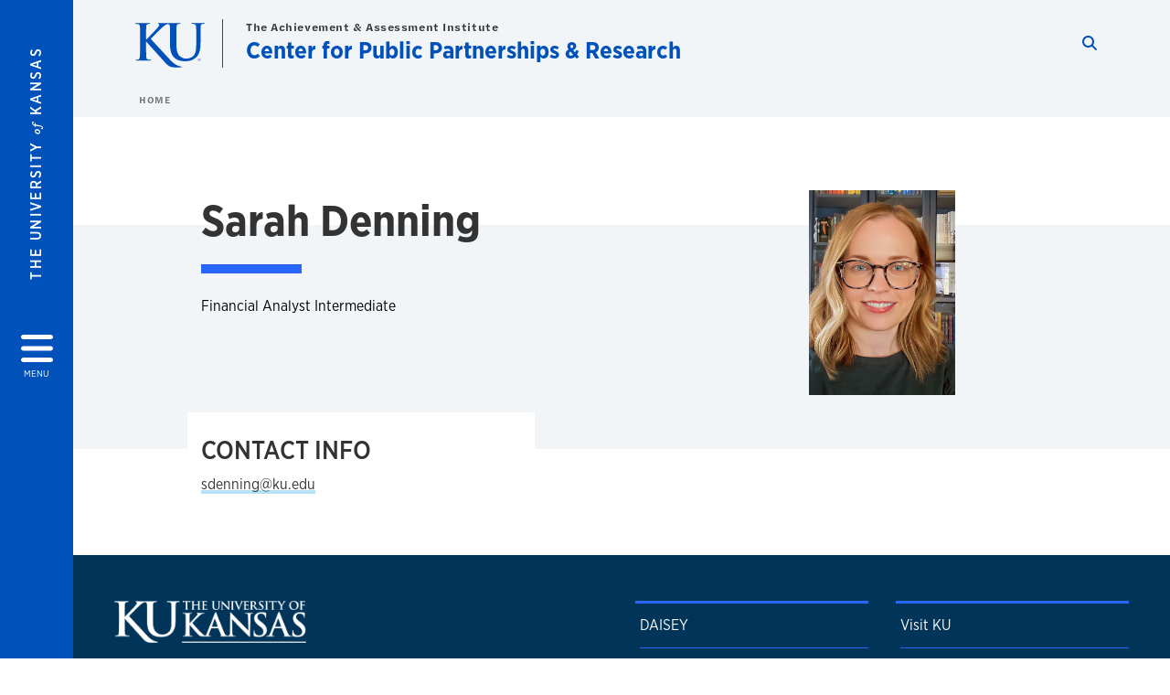

--- FILE ---
content_type: text/html; charset=UTF-8
request_url: https://cppr.ku.edu/people/sarah-denning
body_size: 14353
content:


<!DOCTYPE html>
<html lang="en" dir="ltr" prefix="content: http://purl.org/rss/1.0/modules/content/  dc: http://purl.org/dc/terms/  foaf: http://xmlns.com/foaf/0.1/  og: http://ogp.me/ns#  rdfs: http://www.w3.org/2000/01/rdf-schema#  schema: http://schema.org/  sioc: http://rdfs.org/sioc/ns#  sioct: http://rdfs.org/sioc/types#  skos: http://www.w3.org/2004/02/skos/core#  xsd: http://www.w3.org/2001/XMLSchema# ">
  <head>
    <meta http-equiv="X-UA-Compatible" content="IE=edge" />
    <meta charset="utf-8" />
<link rel="canonical" href="https://cppr.ku.edu/people/sarah-denning" />
<meta property="og:url" content="https://cppr.ku.edu/people/sarah-denning" />
<meta property="og:title" content="Sarah Denning" />
<meta property="fb:pages" content="2177644385608725" />
<meta property="fb:app_id" content="815236932737301" />
<meta name="twitter:card" content="summary_large_image" />
<meta name="twitter:title" content="Sarah Denning" />
<meta name="twitter:image" content="https://cppr.ku.edu/libraries/ku-web-styleguide/images/cms_metatemplate_twitter.png" />
<meta name="Generator" content="Drupal 10 (https://www.drupal.org)" />
<meta name="MobileOptimized" content="width" />
<meta name="HandheldFriendly" content="true" />
<meta name="viewport" content="width=device-width, initial-scale=1.0" />
<script type="text/javascript">
(function(i,s,o,g,r,a,m){i['GoogleAnalyticsObject']=r;i[r]=i[r]||function(){
(i[r].q=i[r].q||[]).push(arguments)},i[r].l=1*new Date();a=s.createElement(o),
m=s.getElementsByTagName(o)[0];a.async=1;a.src=g;m.parentNode.insertBefore(a,m)
})(window,document,'script','//www.google-analytics.com/analytics.js','ga');
    //KU master GA id
    ga('create', 'UA-56250057-1', 'auto', { 'name':'allaccountrollup', 'cookieDomain': 'none'});
    ga('allaccountrollup.send', 'pageview');
                                   //Individual account GA tracking id, organization id
                ga('create', 'UA-70433302-1', 'auto', { 'name':'organization', 'cookieDomain': 'none'});
                ga('organization.send', 'pageview');
                                           //Individual account GA tracking id, organization id
                ga('create', 'UA-70433302-2', 'auto', { 'name':'trackingid', 'cookieDomain': 'none'});
                ga('trackingid.send', 'pageview');
                                           //Individual account GA custom id and others
                ga('create', 'UA-51500159-1', 'auto', { 'cookieDomain': 'none'});
                ga('send', 'pageview');
                        </script><link rel="icon" href="/themes/contrib/borzoi/favicon.ico" type="image/vnd.microsoft.icon" />

    <title>Sarah Denning | Center for Public Partnerships &amp; Research</title>
    <link rel="dns-prefetch" href="https://use.typekit.net/">
    <link rel="dns-prefetch" href="https://use.fontawesome.com/">
    <link rel="dns-prefetch" href="https://cdn.datatables.net/">
    <link rel="preconnect" href="https://use.typekit.net/">
    <link rel="preconnect" href="https://use.fontawesome.com/">
    <link rel="preconnect" href="https://cdn.datatables.net/">
    <link rel="stylesheet" media="all" href="/sites/cppr/files/css/css_vf2uM4EcSbS0O9nHe4VmjGsIlj0LLf7DBNiG2AKs7YM.css?delta=0&amp;language=en&amp;theme=borzoi&amp;include=[base64]" />
<link rel="stylesheet" media="all" href="/modules/contrib/tttb_brand_update/css/tttb-brand-update.css?t8z1tn" />
<link rel="stylesheet" media="all" href="/sites/cppr/files/css/css_fx7cucVcFd1cRu8APIPXuNA3EZmbxwytpGaGQQ3_Xr4.css?delta=2&amp;language=en&amp;theme=borzoi&amp;include=[base64]" />
<link rel="stylesheet" media="all" href="//cdn.datatables.net/1.10.20/css/jquery.dataTables.min.css" />
<link rel="stylesheet" media="all" href="//use.typekit.net/nhc5fun.css" />
<link rel="stylesheet" media="all" href="/sites/cppr/files/css/css_7Kr4MVXw_ICf9kVcJR7a5OMNBwYQTmBhqXA7w4kiR-8.css?delta=5&amp;language=en&amp;theme=borzoi&amp;include=[base64]" />

    <script type="application/json" data-drupal-selector="drupal-settings-json">{"path":{"baseUrl":"\/","pathPrefix":"","currentPath":"node\/374","currentPathIsAdmin":false,"isFront":false,"currentLanguage":"en"},"pluralDelimiter":"\u0003","suppressDeprecationErrors":true,"gtag":{"tagId":"G-Y26Z8G6K1W","consentMode":false,"otherIds":[],"events":[],"additionalConfigInfo":[]},"ajaxPageState":{"libraries":"[base64]","theme":"borzoi","theme_token":null},"ajaxTrustedUrl":[],"tttb_brand_update":{"stylesheet_file_name":"tttb-brand-update.css"},"user":{"uid":0,"permissionsHash":"64f2a83c80577ff56afe96c1eeeebadd4973547b9554dfde66712c09f68a2c57"}}</script>
<script src="/sites/cppr/files/js/js_aJoksLwYy1fFjU0L_qRDxZj_XWmDb0fWlp6EhjBVGr8.js?scope=header&amp;delta=0&amp;language=en&amp;theme=borzoi&amp;include=eJx9yUsOgCAMBNALIRzJFK0VRWta_J5eIxviws3kzYxnuTi4hgWNz6Z2EdPxnGBH5QldYasb_X1W-zAZYqaIdQJy9MS3WxjgMOOasIaIktQVzrsiSNO_e5VtY_ACct4izUVD"></script>
<script src="https://use.fontawesome.com/releases/v6.4.2/js/all.js" defer crossorigin="anonymous"></script>
<script src="https://use.fontawesome.com/releases/v6.4.2/js/v4-shims.js" defer crossorigin="anonymous"></script>
<script src="/modules/contrib/google_tag/js/gtag.js?t8z1tn"></script>

  </head>
  <body class="sunflower-tttb">
        <a href="#main-content" class="visually-hidden focusable">
      Skip to main content
    </a>
    
      <div class="dialog-off-canvas-main-canvas" data-off-canvas-main-canvas>
    <div class="layout-container d-flex flex-column min-vh-100">
  <button id="borzoi-hamburger-button" class="borzoi-hamburger-button" aria-controls="ku-navigator" aria-label="Open and Close Menu">
    <span class="borzoi-hamburger-button__UnivKS">The University <em>of</em> Kansas</span>
    <i class="fas fa-bars fa-4x borzoi-hamburger-button__icon"></i>
    <span class="borzoi-hamburger-button__menu">MENU</span>
  </button>
  <noscript>
    <!-- anchor linking to navigator page -->
    <a href="/navigator" class="borzoi-hamburger-button" title="Go to menu page"><span class="visually-hidden">link to menu page</span></a>
  </noscript>

  <div id="ku-navigator" class="ku-navigator">
    <div class="ku-navigator__container">
            <!-- BEGIN HEADER HTML-->
<div id="ku-navigator-header" class="ku-navigator__header">
    <section class="container-fluid borzoi-header__upper-site-header d-md-none">
        <div class="borzoi-header__university-of-ks">
            <span>THE UNIVERSITY <span class="borzoi-header__university-of-ks__of"> of </span> <span class="borzoi-header__university-of-ks__ks">KANSAS</span></span>
        </div>
    </section>

    <section class="container-fluid borzoi-header__lower-site-header">
    <div class="row no-gutters">
        <div class="col">
            <div class="borzoi-header__lower-site-header__colum-wrapper row">
                <section class="borzoi-header__lower-site-header__site-info col-12 col-lg d-flex h-100">
                <!-- BEGIN SITE INFO -->
                <div class="site-header-block row">
                    <div class="site-header-block__site-title-group col">
                        <div class="site-title-group row">
                                                            <div class="site-title-group__parent-organization col-12">
                                                                            <a href="http://aai.ku.edu/" title=" The Achievement &amp; Assessment Institute">
                                                                             The Achievement & Assessment Institute
                                                                            </a>
                                                                    </div>
                                                        <div class="site-title-group__site-title col-12"><a href="/">Center for Public Partnerships & Research</a></div>
                        </div>
                    </div>
                </div>
                <!-- END SITE INFO -->
                </section>
                <!-- BEGIN LINK MENU HTML -->
                <section class="ku-navigator__utilities utility-nav col-12 col-md-auto d-none d-md-flex px-0">
                    <ul class="utility-nav__list-group d-flex m-0 py-2 pb-md-0 py-lg-3">
                        <li class="utility-nav__list-item navigation__eyebrow utility-nav__list-item--first py-md-0 px-md-3">
                            <a href="https://my.ku.edu">myKU</a>
                        </li>
                        <li class="utility-nav__list-item navigation__eyebrow py-md-0 px-md-3">
                            <a href="https://outlook.office365.com">Email</a>
                        </li>
                        <li class="utility-nav__list-item navigation__eyebrow py-md-0 px-md-3">
                            <a href="https://canvas.ku.edu">Canvas</a>
                        </li>
                        <li class="utility-nav__list-item navigation__eyebrow py-md-0 px-md-3">
                            <a href="https://sa.ku.edu">Enroll &amp; Pay</a>
                        </li>
                        <li class="utility-nav__list-item navigation__eyebrow utility-nav__list-item--last py-md-0 px-md-3">
                            <a href="https://my.ku.edu/JayhawkGpsRedirect" aria-label="Jayhawk GPS login">Jayhawk GPS</a>
                        </li>
                    </ul>
               </section>
                <!-- END LINK MENU HTML -->
            </div>
        </div>
        <div class="col-auto pl-3 pl-lg-5 pt-md-2 align-self-md-start">
        <!-- BEGIN MENU BUTTON HTML -->
        <section class="borzoi-header__lower-site-header__menu-button pl-3 pl-md-0">
            <button class="ku-navigator__close-button" aria-controls="ku-navigator" aria-label="Close Menu">
                <i class="fas fa-times fa-2x"></i>
                <span class="ku_navigator__close-button-text d-none d-md-block">Close</span>
            </button>
        </section>
        <!-- END MENU BUTTON HTML -->
        </div>
    </div>
    </section>
</div>
<!-- END HEADER HTML -->

        <div id="ku-navigator-search" class="region region-ku-navigator-search">
    

<div id="block-kute-search-form-navigator" class="ku-search__search-box navigator col">
      <style>
    .ku-search__search-box.header .ku-search__form .ku-search__form__input {
        margin-bottom: -2px;
        border-bottom: 1px solid #ccc;
    }
</style>


<form class="ku-search__form row no-gutters justify-content-end block-form" action="/search" method="get" id="kute-search-form-block">
  <label class="ku-search__form__label sr-only" for="kute-search-form-block--input">Search this unit</label>
  <input type="text" class="ku-search__form__input search-form-param col d-none" id="kute-search-form-block--input"
        name="q" title="Enter the terms to search for" maxlength="250"
        aria-describedby="kute-search-form-block--help">
  <small id="kute-search-form-block--help" class="form-text text-muted"></small>
  <button class="ku-search__form__button col-auto" type="button" aria-label="Show search form" id="kute-search-form-block--start">
    <i class="fa fa-search"></i>
    <span class="sr-only">Start search</span>
  </button>
  <button class="ku-search__form__button d-none col-auto" type="submit" aria-label="Search" id="kute-search-form-block--submit">
    <i class="fa fa-search"></i>
    <span class="sr-only">Submit Search</span>
  </button>    
</form>

  </div>
  </div>

        <div id="ku-navigator-main-menu" class="region region-ku-navigator-main-menu">
    <nav role="navigation" aria-label="Main" aria-labelledby="block-borzoi-main-menu-menu" id="block-borzoi-main-menu">
              <span class="visually-hidden h2" id="block-borzoi-main-menu-menu">Main navigation</span>
  
  <div id="navigation-panels" class="ku-navigator__menu menu">

              
                  <ul block_element_id="borzoi_main_menu" region="ku_navigator_main_menu" class="ku-navigator__links menu-level__menu" id="menu-a" data-menu-level="0">
          <li class="menu-level__menu-item menu-level__menu-item--home navigation__text-large position-relative" id="item-a0">
            <a href="/" class="position-relative d-flex">
              <span class="menu-level__menu-item--before" aria-hidden="true"></span>
              Home
            </a>
          </li>
                            
                  <li class="menu-level__menu-item navigation__text-large position-relative" id="item-a1">
        
          <a href="/partnerships-research" class="position-relative d-flex"
                    >
            <span class="menu-level__menu-item--before" aria-hidden="true"></span>
            Partnerships &amp; Research

            
          </a>

                  </li>
                      
                  <li class="menu-level__menu-item navigation__text-large menu-level__menu-item--parent-item position-relative" id="item-a2">
        
          <a href="/innovations-solutions" class="position-relative d-flex"
                      role="button" aria-label="Go to sub menu Innovations &amp; Solutions"
                    >
            <span class="menu-level__menu-item--before" aria-hidden="true"></span>
            Innovations &amp; Solutions

                          <i class="fas fa-arrow-right ku-list-link__icon"></i>
              <span class="sr-only">Select to follow link</span>
            
          </a>

                                        <ul class="ku-navigator__links menu-level__menu" id="menu-a2" data-menu-level="1">
                            
                  <li class="menu-level__menu-item navigation__text-medium position-relative" id="item-b1">
        
          <a href="https://daiseysolutions.org/" class="position-relative d-flex"
                    >
            <span class="menu-level__menu-item--before" aria-hidden="true"></span>
            DAISEY

            
          </a>

                  </li>
                      
                  <li class="menu-level__menu-item navigation__text-medium position-relative" id="item-b2">
        
          <a href="https://connectwithiris.org/" class="position-relative d-flex"
                    >
            <span class="menu-level__menu-item--before" aria-hidden="true"></span>
            IRIS

            
          </a>

                  </li>
                      
                  <li class="menu-level__menu-item navigation__text-medium position-relative" id="item-b3">
        
          <a href="https://ourtomorrows.kucppr.org/" class="position-relative d-flex"
                    >
            <span class="menu-level__menu-item--before" aria-hidden="true"></span>
            Community Sensemaking

            
          </a>

                  </li>
                      
                  <li class="menu-level__menu-item navigation__text-medium position-relative" id="item-b4">
        
          <a href="https://cppr.ku.edu/ks-future-fellows" class="position-relative d-flex"
                    >
            <span class="menu-level__menu-item--before" aria-hidden="true"></span>
            KS Future Fellows

            
          </a>

                  </li>
                      
                  <li class="menu-level__menu-item navigation__text-medium position-relative" id="item-b5">
        
          <a href="/grant-writing-assistance-kansas-non-profits" class="position-relative d-flex"
                    >
            <span class="menu-level__menu-item--before" aria-hidden="true"></span>
            Grant Writing Assistance for Kansas Non-Profits

            
          </a>

                  </li>
            </ul>
  
                  </li>
                      
                  <li class="menu-level__menu-item navigation__text-large menu-level__menu-item--parent-item position-relative" id="item-a3">
        
          <a href="" class="position-relative d-flex"
                      role="button" aria-label="Go to sub menu About"
                    >
            <span class="menu-level__menu-item--before" aria-hidden="true"></span>
            About

                          <i class="fas fa-arrow-right ku-list-link__icon"></i>
              <span class="sr-only">Select to follow link</span>
            
          </a>

                                        <ul class="ku-navigator__links menu-level__menu" id="menu-a3" data-menu-level="1">
                            
                  <li class="menu-level__menu-item navigation__text-medium position-relative" id="item-b1">
        
          <a href="/about" class="position-relative d-flex"
                    >
            <span class="menu-level__menu-item--before" aria-hidden="true"></span>
            Vision &amp; Mission

            
          </a>

                  </li>
                      
                  <li class="menu-level__menu-item navigation__text-medium position-relative" id="item-b2">
        
          <a href="/meet-our-team" class="position-relative d-flex"
                    >
            <span class="menu-level__menu-item--before" aria-hidden="true"></span>
            Meet Our Team

            
          </a>

                  </li>
                      
                  <li class="menu-level__menu-item navigation__text-medium position-relative" id="item-b3">
        
          <a href="/careers" class="position-relative d-flex"
                    >
            <span class="menu-level__menu-item--before" aria-hidden="true"></span>
            Work With Us

            
          </a>

                  </li>
            </ul>
  
                  </li>
                      
                  <li class="menu-level__menu-item navigation__text-large position-relative" id="item-a4">
        
          <a href="/featured-news" class="position-relative d-flex"
                    >
            <span class="menu-level__menu-item--before" aria-hidden="true"></span>
            News

            
          </a>

                  </li>
                      
                  <li class="menu-level__menu-item navigation__text-large position-relative" id="item-a5">
        
          <a href="/contact" class="position-relative d-flex"
                    >
            <span class="menu-level__menu-item--before" aria-hidden="true"></span>
            Contact

            
          </a>

                  </li>
            </ul>
  


    
  </div>
</nav>

  </div>

        <div id="ku-navigator-info" class="region region-ku-navigator-info">
    

<div id="block-infoforblock" class="ku-navigator__info-for-block">
  <hr class="chunky-line chunky-line--lake m-0 mb-3">
  
          <span class="navigation__secondary-header h4">Quick Links</span>
    
      

            <div class="ku-link-list">
            <ul class="ku-link-list__links mb-0">
                                    <li class="navigation__secondary-text"><a href="https://cppr.ku.edu/alternative-futures-kansas">Alternative Futures for Kansas</a></li>
                                    <li class="navigation__secondary-text"><a href="https://hdl.handle.net/1808/13530">CPPR ScholarWorks</a></li>
                            </ul>
        </div>
    
  </div>
  </div>


                <div id="ku-navigator-footer" class="ku-navigator__footer">

        <!-- BEGIN LINK MENU HTML -->
        <section class="ku-navigator__utilities utility-nav">
            <ul class="utility-nav__list-group mb-0 d-md-none">
                <li class="utility-nav__list-item navigation__eyebrow utility-nav__list-item--first mb-1 p-0 border-0">
                    <a href="https://my.ku.edu">myKU</a>
                </li>
                <li class="utility-nav__list-item navigation__eyebrow mb-1 p-0 border-0">
                    <a href="https://outlook.office365.com">Email</a>
                </li>
                <li class="utility-nav__list-item navigation__eyebrow mb-1 p-0 border-0">
                    <a href="https://canvas.ku.edu">Canvas</a>
                </li>
                <li class="utility-nav__list-item navigation__eyebrow mb-1 p-0 border-0">
                    <a href="https://sa.ku.edu">Enroll &amp; Pay</a>
                </li>
                <li class="utility-nav__list-item navigation__eyebrow utility-nav__list-item--last mb-1 p-0 border-0">
                    <a href="https://my.ku.edu/JayhawkGpsRedirect" aria-label="Jayhawk GPS login">Jayhawk GPS</a>
                </li>
            </ul>
                                </section>
        <!-- END LINK MENU HTML -->

    </div>
    </div>
  </div>
  
    <header role="banner" class="borzoi-header">
    <!-- KU Alerts -->
    <div id="kualerts" class="kualerts">  <div class="region region-alerts">
    <div id="block-alertblock">
  
    
      <div id='campusalertarea'></div>
  </div>

  </div>
</div>
    
    <!-- BEGIN HEADER HTML -->
    <section class="container-fluid borzoi-header__upper-site-header d-md-none">
        <div class="borzoi-header__university-of-ks">
            <span>THE UNIVERSITY <span class="borzoi-header__university-of-ks__of"> of </span> <span class="borzoi-header__university-of-ks__ks">KANSAS</span></span>
        </div>
    </section>

    <section class="container-fluid borzoi-header__lower-site-header">
        <div class="row">
        <div class="col-12">
            <div class="borzoi-header__lower-site-header__colum-wrapper row">
            <section class="borzoi-header__lower-site-header__site-info col col-md-8 d-flex h-100">
                <!-- BEGIN SITE BRANDING AND INFO -->
                <div class="site-header-block row">
                                            <div class="site-header-block__branding col d-none d-md-block">
                            <section class="ku-header-logo__vector">
                                <a href="https://ku.edu"><svg xmlns="http://www.w3.org/2000/svg" width="50" height="32" role="img" viewBox="0 0 50 32">
  <title id="University-of-Kansas-logo">University of Kansas logo</title>
    <g fill-rule="evenodd">
        <path class="main-stroke" d="M18.913 3.78c-1.13 1.036-6.47 6.403-7.68 7.684L21.43 22.433l4.137 4.487c1.438 1.378 3.106 2.83 4.89 3.525 1.068.427 1.935.69 2.363.69.249 0 .463.072.463.284 0 .249-.18.357-.855.357h-3.094c-1.065 0-1.706 0-2.453-.07-1.92-.179-2.879-.962-4.408-2.313L8.498 13.953l-.392-.533h-.178v3.237c0 3.272 0 6.083.107 7.612.071.995.392 1.778 1.28 1.921.497.071 1.28.142 1.74.142.286 0 .464.106.464.284 0 .248-.286.355-.675.355-1.992 0-4.232-.107-5.12-.107-.82 0-3.059.107-4.482.107-.462 0-.71-.107-.71-.355 0-.178.141-.284.568-.284.534 0 .96-.07 1.28-.142.712-.143.89-.926 1.032-1.957.178-1.493.178-4.304.178-7.576v-6.26c0-5.408 0-6.403-.071-7.541-.071-1.209-.356-1.78-1.53-2.028C1.705.757 1.1.722.602.722.21.722 0 .65 0 .402 0 .151.249.08.78.08c1.885 0 4.125.108 4.978.108.854 0 3.094-.108 4.304-.108.5 0 .745.071.745.32s-.213.32-.498.32c-.355 0-.57.036-.994.107-.96.177-1.245.783-1.317 2.028-.07 1.138-.07 2.133-.07 7.541v1.565h.178c1.209-1.316 6.4-6.616 7.431-7.826.996-1.173 1.779-2.062 1.779-2.667 0-.392-.144-.64-.5-.712-.32-.07-.46-.14-.46-.356 0-.249.177-.32.568-.32.745 0 2.7.108 3.661.108l6.817-.003c.85 0 3.085-.105 4.361-.105.532 0 .781.071.781.32 0 .247-.213.318-.569.318-.39 0-.602.037-1.027.107-.957.178-1.243.78-1.314 2.023-.07 1.135-.07 2.128-.07 7.52v4.968c0 5.144 1.028 7.307 2.767 8.727 1.595 1.314 3.227 1.455 4.431 1.455 1.562 0 3.476-.497 4.895-1.916 1.952-1.95 2.058-5.144 2.058-8.798V10.37c0-5.393 0-6.386-.07-7.521-.072-1.207-.355-1.775-1.527-2.023-.283-.07-.885-.107-1.275-.107-.392 0-.605-.07-.605-.318 0-.249.25-.32.745-.32 1.81 0 4.043.105 4.08.105.424 0 2.659-.105 4.043-.105.496 0 .745.071.745.32 0 .247-.214.318-.64.318-.39 0-.603.037-1.028.107-.958.178-1.241.78-1.312 2.023-.07 1.135-.07 2.128-.07 7.52v3.797c0 3.938-.39 8.125-3.37 10.678-2.517 2.165-5.071 2.556-7.377 2.556-1.88 0-5.284-.107-7.872-2.448-1.81-1.632-3.157-4.258-3.157-9.403v-5.18c0-5.392 0-6.385-.072-7.52-.07-1.207-.42-2.023-1.524-2.023s-2.682 1.271-4.516 2.954M45.718 26.303h.123c.14 0 .258-.05.258-.182 0-.093-.068-.186-.258-.186a.823.823 0 0 0-.123.008v.36zm0 .588h-.169V25.83c.089-.013.173-.026.3-.026.161 0 .267.034.33.08.064.047.098.12.098.221 0 .14-.093.224-.208.258v.009c.093.017.157.101.178.258.026.165.051.228.068.262h-.178c-.025-.034-.05-.131-.072-.27-.025-.136-.093-.187-.228-.187h-.119v.457zm.178-1.359c-.419 0-.762.36-.762.805 0 .453.343.808.766.808.423.005.762-.355.762-.804 0-.449-.339-.809-.762-.809h-.004zm.004-.148a.94.94 0 0 1 .935.953.939.939 0 0 1-.94.956.945.945 0 0 1-.943-.956c0-.53.424-.953.944-.953h.004z"/>
    </g>
</svg>
</a>
                            </section>
                        </div>
                                        <div class="site-header-block__site-title-group col">
                        <div class="site-title-group row justify-content-center align-self-center">
                                                            <div class="site-title-group__parent-organization col-12">
                                                                            <a href="http://aai.ku.edu/" title=" The Achievement &amp; Assessment Institute">
                                                                             The Achievement & Assessment Institute
                                                                            </a>
                                                                    </div>
                                                        <div class="site-title-group__site-title col-12"><a href="/">Center for Public Partnerships & Research</a></div>
                        </div>
                    </div>
                </div>
                <!-- END SITE BRANDING AND INFO -->
            </section>
            <!-- BEGIN MENU BUTTON HTML -->
            <section class="borzoi-header__lower-site-header__menu-button col-auto d-md-none">
                <button id="borzoi-hamburger-button--mobile" class="borzoi-hamburger-button" aria-controls="ku-navigator" aria-label="Open and Close Menu">
                <i class="fas fa-bars fa-2x borzoi-hamburger-button__icon"></i>
                <span class="sr-only">Menu</span>
                </button>
                <noscript>
                    <!-- anchor linking to navigator page -->
                    <a href="/navigator" class="borzoi-hamburger-button" title="Go to menu page"><span class="visually-hidden">link to menu page</span></a>
                </noscript>
            </section>

            <!-- END MENU BUTTON HTML -->
            <section class="borzoi-header__lower-site-header__search col-12 col-md-4 d-none d-md-block">
                <!-- BEGIN KU SEARCH HEADER REGION -->
                  <div class="region region-ku-header-search-area container">
    

<div id="block-kute-search-form-header" class="ku-search__search-box header col">
      <style>
    .ku-search__search-box.header .ku-search__form .ku-search__form__input {
        margin-bottom: -2px;
        border-bottom: 1px solid #ccc;
    }
</style>


<form class="ku-search__form row no-gutters justify-content-end block-form" action="/search" method="get" id="kute-search-form-block--2">
  <label class="ku-search__form__label sr-only" for="kute-search-form-block--2--input">Search this unit</label>
  <input type="text" class="ku-search__form__input search-form-param col d-none" id="kute-search-form-block--2--input"
        name="q" title="Enter the terms to search for" maxlength="250"
        aria-describedby="kute-search-form-block--2--help">
  <small id="kute-search-form-block--2--help" class="form-text text-muted"></small>
  <button class="ku-search__form__button col-auto" type="button" aria-label="Show search form" id="kute-search-form-block--2--start">
    <i class="fa fa-search"></i>
    <span class="sr-only">Start search</span>
  </button>
  <button class="ku-search__form__button d-none col-auto" type="submit" aria-label="Search" id="kute-search-form-block--2--submit">
    <i class="fa fa-search"></i>
    <span class="sr-only">Submit Search</span>
  </button>    
</form>

  </div>
  </div>

                <!-- END KU SEARCH HEADER REGION -->
            </section>
            </div>
        </div>
        </div>
    </section>
    <!-- END HEADER HTML -->
</header>

  

  
  

      <div class="ku-breadcrumb__container container-fluid pb-2">
        <div class="region region-breadcrumb row">
            <div class="breadcrumb__block col-12 pl-2 pl-md-5 ml-md-4">
          <div class="navigation__breadcrumb-style">
              <a href="/">
          <span class="link-icon__icon link-icon__icon--crimson"><i class="fas fa-arrow-left"></i></span> 
          Home
        </a>
                  </div>
  
</div>

        </div>
    </div>


    <div class="region region-highlighted container">
    <div data-drupal-messages-fallback class="hidden"></div>

  </div>


  

  <main role="main" class="flex-fill">
    <a id="main-content" tabindex="-1"></a>
    <div class="layout-content">
          
                <div class="region region-content">
    <div id="block-borzoi-content">
  
    
      <article about="/people/sarah-denning">
  <section id="profile-default-header" class="profile-summary offset-background-wrapper bg-steam-lightest mt-5">
    <div class="container">
      <section class="profile-person row row mb-5">

        
                        
        
        <div class="col-12 col-sm-8 col-md-9 col-xl-7 offset-xl-1">

          



<h1 class="profile-person__person-name special-h1">
  Sarah Denning</h1>

          <hr class="chunky-line chunky-line--width-sm chunky-line--lake ml-0 mb-4">

        </div>

        
            <div class="col-8 offset-2 col-sm-4 offset-sm-0 col-md-3 col-xl-2 mt-0 mb-4">

              


<div class="profile-person__profile-photo offset-background-wrapper__img">    <picture>
                  <source srcset="/sites/cppr/files/styles/portrait_col_xl_6/public/images/person-profile/Denning_S_2022.jpg?h=9613196e&amp;itok=46yYr7l_ 570w" media="all and (min-width: 1600px)" type="image/jpeg" sizes="(min-width: 1600px) 1140px, 100vw
(min-width: 1600px) 570px, 100vw
(min-width: 1600px) 285px, 100vw" width="570" height="798"/>
              <source srcset="/sites/cppr/files/styles/portrait_col_xl_6/public/images/person-profile/Denning_S_2022.jpg?h=9613196e&amp;itok=46yYr7l_ 570w" media="all and (min-width: 1200px) and (max-width: 1599px)" type="image/jpeg" sizes="(min-width: 1600px) 1140px, 100vw
(min-width: 1600px) 570px, 100vw
(min-width: 1600px) 285px, 100vw" width="570" height="798"/>
              <source srcset="/sites/cppr/files/styles/portrait_col_lg_6/public/images/person-profile/Denning_S_2022.jpg?h=9613196e&amp;itok=QqJkWA22 496w" media="all and (min-width: 992px) and (max-width: 1199px)" type="image/jpeg" sizes="(min-width: 1200px) 992px, 100vw
(min-width: 1200px) 496px, 100vw
(min-width: 1200px) 248px, 100vw" width="496" height="694"/>
              <source srcset="/sites/cppr/files/styles/portrait_col_md_6/public/images/person-profile/Denning_S_2022.jpg?h=9613196e&amp;itok=2RtnnmPc 360w" media="all and (min-width: 768px) and (max-width: 991px)" type="image/jpeg" sizes="(min-width: 992px) 720px, 100vw
(min-width: 992px) 360px, 100vw
(min-width: 992px) 180px, 100vw" width="360" height="504"/>
              <source srcset="/sites/cppr/files/styles/portrait_full_sm/public/images/person-profile/Denning_S_2022.jpg?h=9613196e&amp;itok=86fPcY5h 768w" media="all and (min-width: 576px) and (max-width: 767px)" type="image/jpeg" sizes="(min-width: 768px) 100vw
(min-width: 768px) 540px, 100vw
(min-width: 768px) 270px, 100vw
(min-width: 768px) 135px, 100vw" width="768" height="1075"/>
              <source srcset="/sites/cppr/files/styles/portrait_full_sm/public/images/person-profile/Denning_S_2022.jpg?h=9613196e&amp;itok=86fPcY5h 768w" type="image/jpeg" sizes="(min-width: 768px) 100vw
(min-width: 768px) 540px, 100vw
(min-width: 768px) 270px, 100vw
(min-width: 768px) 135px, 100vw" width="768" height="1075"/>
                  <img loading="lazy" width="1" height="1" src="/sites/cppr/files/styles/5_7_placeholder_/public/images/person-profile/Denning_S_2022.jpg?h=9613196e&amp;itok=i-JR0WOE" alt="Sarah Denning" typeof="foaf:Image" />

  </picture>

</div>

            </div>

        
        <div class="col-8 offset-2 col-sm-8 offset-sm-0 col-md-9 col-xl-7 offset-xl-1">

          
          



<div class="profile-person__person-titles value-group">
  <ul>
          <li class="value-group__item">Financial Analyst Intermediate </li>
      </ul>
</div>


          
          
          

                  </div>

      </section>
    </div>
  </section>

  <section id="profile-default-body" class="container profile-content mb-5">
    <div class="row">

      <section class="profile-contact col-12 col-lg-4 offset-xl-1">

        <div class="notched-text notched-text--left row">
          <div class="offset-background-wrapper__notch col-12 col-sm-8 col-md-6 col-lg-12">

            
            <section class="profile-contact__details  wysiwyg">

              <h2 class="section-header special-h4">Contact Info</h2>

              


<div class="value-group email-address">
      
    <div class="value-group__item">
      
      <div class="email-address__address label-above">
                  <a href="mailto:sdenning@ku.edu" title="Email sdenning@ku.edu">sdenning@ku.edu</a>
              </div>
    </div>
  </div>

              
              

              
                            

            </section>
          </div>
          <div class="col-12 col-sm-4 col-md-6 col-lg-12">

                      </div>
        </div>
        <hr class="profile-contact__separator" />
      </section>
      <section class="profile-about col-12 col-lg-6 wysiwyg">

        <!-- biography -->
        
        <!-- education: degrees and specialization -->
                
        <!-- research: description and interests (key words) -->
        
        <!-- teaching: description and interests (key words) -->
               
        <!-- publications -->
        
        <!-- presentations -->
        
        <!-- artistic works -->
        
        <!-- exhibitions -->
        
        <!-- awards and honors -->
        
        <!-- grants and other funded activity -->
        
        <!-- service description -->
        
        <!-- memberships -->
        
      </section>

    </div>
  </section>
</article>

  </div>

  </div>

              
        </div>
    
  </main>

    <footer role="contentinfo">
              
            <!-- BEGIN FOOTER HTML OUTSIDE OF REGIONS-->
      <div class="bg-footer-wrapper bg-night">
        <div class="container">
          <div class="row">
            <div class="col-12 col-md-6">
              <div class="footer__logo">
                <a href="https://ku.edu" title="The University of Kansas">
                  <img class="footer__logo--white img-fluid" src="/libraries/ku-web-styleguide/images/logos/KUSig_Horz_Web_White.png" alt="KU The University of Kansas">
                  <img class="footer__logo--blue img-fluid" src="/libraries/ku-web-styleguide/images/logos/KUSig_Horz_Web_Blue.png" alt="KU The University of Kansas">
                </a>
              </div>
              <!-- BEGIN FOOTER REGION -->
                  <div id="block-contactblock">
  
    
      <div class="footer-address">
  <address>
          St. Andrews Research Building<br>
              1617 St. Andrews Drive<br>
        <!-- Only display city, state, and zip when all three provided in settings. -->
          Lawrence, Kansas 66047<br>
              <a href="https://lawrencetransit.org">Bus Route: 10</a>
      </address>
  <address>
          <a href="mailto:cpprsolutions@ku.edu">cpprsolutions@ku.edu</a>
          </address>
</div>



  </div>
<div id="block-socialblock">
  
    
      


<div class="social-icons">
                      <a href="https://www.facebook.com/KUCPPR" class="pr-3"><i class="fab fa-facebook-square" title="Facebook"><span class="sr-only">facebook</span>
</i>
</a>
                  <a href="https://www.youtube.com/channel/UC2VUxa8PZJGkmRcneoqozRg" class="pr-3"><i class="fab fa-youtube" title="Youtube"><span class="sr-only">youtube</span>
</i>
</a>
                  <a href="https://www.linkedin.com/company/77232235" class="pr-3"><i class="fab fa-linkedin" title="Linkedin"><span class="sr-only">linkedin</span>
</i>
</a>
            </div>


  </div>


              <div class="footer__chunky-line--sky">
                <hr class="chunky-line chunky-line--sky" />
              </div>
              <div class="footer__chunky-line--lake">
                <hr class="chunky-line chunky-line--lake" />
              </div>
            </div>
            <!-- BEGIN KU FOOTER FIRST REGION -->
                <div class="col-6 col-md-3">
                    <div class="region region-ku-footer-second">
            <div id="block-departmentallinksblock">
  
    
      <ul class="footer__links--unit-department">
            <li><a href="https://daiseysolutions.org/">DAISEY</a></li>
            <li><a href="https://connectwithiris.org/">IRIS</a></li>
            <li><a href="https://ourtomorrows.kucppr.org/">Community Sensemaking</a></li>
            <li><a href="/ks-future-fellows">KS Future Fellows</a></li>
            <li><a href="/grant-writing-assistance-kansas-non-profits">Grant Writing Resources</a></li>
            <li><a href="https://hdl.handle.net/1808/13530">CPPR ScholarWorks</a></li>
    </ul>

  </div>

    </div>

                </div>
                <!-- BEGIN KU FOOTER SECOND REGION -->
                <div class="col-6 col-md-3">
                    <div class="region region-ku-footer-third">
        <div id="block-globalkufooterlinks">
  
    
          <ul class="footer__links">
            <li><a href="https://ku.edu/visit">Visit KU</a></li>
            <li><a href="https://ku.edu/admissions">KU Admissions</a></li>
            <li><a href="http://www.kuendowment.org">KU Endowment</a></li>
            <li><a href="https://news.ku.edu">KU News</a></li>
            <li><a href="https://calendar.ku.edu">KU Events</a></li>
            <li><a href="https://employment.ku.edu">KU Careers</a></li>
            <li><a href="http://www.kualumni.org/">KU Alumni Association</a></li>
        </ul>

  </div>

    </div>

                </div>
                <!-- EVERYTHING ELSE BELOW IS OUTSIDE OF REGIONS -->
                <div class="row align-items-center">
                  <div class="col-12 col-md-5 col-lg-4 footer-order-2">
                    <div class="footer__non-disclosure pl-3">
                      <p><a data-toggle="collapse" href="#nonDisclosure" role="button" aria-expanded="false" aria-controls="collapse">Nondiscrimination statement <i class="fas fa-chevron-down footer__drawer-icon" alt="click to expand"></i></a></p>
                    </div>
                  </div>

                  <div class="footer__support-links col-12 col-md-3 col-lg-5 text-md-right ml-3 ml-md-0">
                    <a class="d-block d-lg-inline mt-3 mt-lg-0" href="https://accessibility.ku.edu">Accessibility</a><span class="px-2 d-none d-lg-inline">|</span>
                    <a class="d-block d-lg-inline my-2 my-lg-0" href="https://cms.ku.edu">Website support</a><span class="px-2 d-none d-lg-inline">|</span>
                                        <a class="d-block d-lg-inline" href="/cas?destination=/people/sarah-denning">CMS login</a>
                                      </div>

                  <div class="col-12 col-md-4 col-lg-3 ml-3 ml-md-0">
                    <div class="footer__degree-stats pr-3">
                      <a href="https://ksdegreestats.org"><img alt="KU degree stats logo" class="footer-degree-stats-logo--white" src="/libraries/ku-web-styleguide/images/logos/KSDegreeStats_Logo_Std.png">
                      <img alt="KU degree stats img" class="footer-degree-stats-logo--black" src="/libraries/ku-web-styleguide/images/logos/ks-ds-img.png"></a>
                    </div>
                    <div class="footer__copyright pr-3">
                      <p class="copyright">&copy; 2026 <a href="https://ku.edu">The University of Kansas</a></p>
                    </div>
                  </div>
                </div>
              </div>
          </div>
        </div>
      <div class="footer sub-footer bg-night">
        <div class="container">
          <div class="row">
            <div class="col-12 col-md-8">
              <div class="collapse" id="nonDisclosure">
                <div class="wysiwyg footer-card-body" aria-label="Nondiscrimination statement">
                  <p id="legal-disclaimer">The University of Kansas prohibits discrimination on the basis of race, color, ethnicity, religion, sex, national origin, age, ancestry, disability, status as a veteran, sexual orientation, marital status, parental status, gender identity, gender expression, and genetic information in the university's programs and activities. Retaliation is also prohibited by university policy. The following person has been designated to handle inquiries regarding the nondiscrimination <a href="https://services.ku.edu/TDClient/818/Portal/KB/ArticleDet?ID=21297">policies</a> and <a href="https://services.ku.edu/TDClient/818/Portal/KB/ArticleDet?ID=21127">procedures</a> and is the Title IX Coordinator for all KU and KUMC campuses: Associate Vice Chancellor for the Office of Civil Rights and Title IX, <a href="mailto:civilrights@ku.edu">civilrights@ku.edu</a>, Room 1082, Dole Human Development Center, 1000 Sunnyside Avenue, Lawrence, KS 66045, <a href="tel:+1-785-864-6414" title="Call 785-864-6414">785-864-6414</a>, 711 TTY. Reports can be submitted by contacting the Title IX Coordinator as provided herein or using the <a href="https://cm.maxient.com/reportingform.php?UnivofKansas&amp;layout_id=20">Title IX online report form</a> and complaints can be submitted with the Title IX Coordinator or using the <a href="https://cm.maxient.com/reportingform.php?UnivofKansas&amp;layout_id=23">Title IX online complaint form</a>.</p>

                  <p>The University of Kansas is a public institution governed by the Kansas Board of Regents.</p>
                </div>
              </div>
            </div>
          </div>
        </div>
      </div>
    </footer>



</div>
  </div>

    
    <script src="/sites/cppr/files/js/js__eVqXFepn_qZEd4_alY2sNiSgE_0zLFy-xiOP0uTQHg.js?scope=footer&amp;delta=0&amp;language=en&amp;theme=borzoi&amp;include=eJx9yUsOgCAMBNALIRzJFK0VRWta_J5eIxviws3kzYxnuTi4hgWNz6Z2EdPxnGBH5QldYasb_X1W-zAZYqaIdQJy9MS3WxjgMOOasIaIktQVzrsiSNO_e5VtY_ACct4izUVD"></script>
<script src="/libraries/ku-web-styleguide/dist/main.min.js?t8z1tn"></script>
<script src="//cdn.datatables.net/1.10.20/js/jquery.dataTables.min.js"></script>
<script src="//webmedia.ku.edu/cookie-consent/cookie-consent.js"></script>
<script src="/sites/cppr/files/js/js_H1x6xrrLnB3NvTqgVpwOUcMGJT67BIe6byI-OJQv41Q.js?scope=footer&amp;delta=4&amp;language=en&amp;theme=borzoi&amp;include=eJx9yUsOgCAMBNALIRzJFK0VRWta_J5eIxviws3kzYxnuTi4hgWNz6Z2EdPxnGBH5QldYasb_X1W-zAZYqaIdQJy9MS3WxjgMOOasIaIktQVzrsiSNO_e5VtY_ACct4izUVD"></script>
<script src="/modules/contrib/kute_alerts/js/alerts.js?t8z1tn"></script>
<script src="/sites/cppr/files/js/js_hEX5PwEwG9EpsaB8K4TGtjhX7_Ru4M1J1-JbEPIjxOw.js?scope=footer&amp;delta=6&amp;language=en&amp;theme=borzoi&amp;include=eJx9yUsOgCAMBNALIRzJFK0VRWta_J5eIxviws3kzYxnuTi4hgWNz6Z2EdPxnGBH5QldYasb_X1W-zAZYqaIdQJy9MS3WxjgMOOasIaIktQVzrsiSNO_e5VtY_ACct4izUVD"></script>

  </body>
</html>


--- FILE ---
content_type: text/plain
request_url: https://www.google-analytics.com/j/collect?v=1&_v=j102&a=1083264554&t=pageview&_s=1&dl=https%3A%2F%2Fcppr.ku.edu%2Fpeople%2Fsarah-denning&ul=en-us%40posix&dt=Sarah%20Denning%20%7C%20Center%20for%20Public%20Partnerships%20%26%20Research&sr=1280x720&vp=1280x720&_u=IEDAAAABAAAAACAAI~&jid=1851048854&gjid=1690560480&cid=152539172.1768977195&tid=UA-51500159-1&_gid=1554624839.1768977195&_r=1&_slc=1&z=63805234
body_size: -827
content:
2,cG-YW3C0P9TXL

--- FILE ---
content_type: text/plain
request_url: https://www.google-analytics.com/j/collect?v=1&_v=j102&a=1083264554&t=pageview&_s=1&dl=https%3A%2F%2Fcppr.ku.edu%2Fpeople%2Fsarah-denning&ul=en-us%40posix&dt=Sarah%20Denning%20%7C%20Center%20for%20Public%20Partnerships%20%26%20Research&sr=1280x720&vp=1280x720&_u=IEDAAAABAAAAACAAI~&jid=997685713&gjid=530922659&cid=152539172.1768977195&tid=UA-70433302-2&_gid=1554624839.1768977195&_r=1&_slc=1&z=414274856
body_size: -827
content:
2,cG-HQSGEW8VTW

--- FILE ---
content_type: application/javascript
request_url: https://use.fontawesome.com/releases/v6.4.2/js/v4-shims.js
body_size: 7626
content:
/*!
 * Font Awesome Free 6.4.2 by @fontawesome - https://fontawesome.com
 * License - https://fontawesome.com/license/free (Icons: CC BY 4.0, Fonts: SIL OFL 1.1, Code: MIT License)
 * Copyright 2023 Fonticons, Inc.
 */
var a,e;a=this,e=function(){"use strict";var a={},e={};try{"undefined"!=typeof window&&(a=window),"undefined"!=typeof document&&(e=document)}catch(a){}var l=(a.navigator||{}).userAgent,r=void 0===l?"":l,f=a,n=e;f.document,n.documentElement&&n.head&&"function"==typeof n.addEventListener&&n.createElement,~r.indexOf("MSIE")||r.indexOf("Trident/");function o(a,e,l){return e in a?Object.defineProperty(a,e,{value:l,enumerable:!0,configurable:!0,writable:!0}):a[e]=l,a}function t(a,e){(null==e||e>a.length)&&(e=a.length);for(var l=0,r=new Array(e);l<e;l++)r[l]=a[l];return r}var u="___FONT_AWESOME___",s=function(){try{return"production"===process.env.NODE_ENV}catch(a){return!1}}(),i="classic",b="sharp",c=[i,b];function d(a){return new Proxy(a,{get:function(a,e){return e in a?a[e]:a[i]}})}d((o(h={},i,{fa:"solid",fas:"solid","fa-solid":"solid",far:"regular","fa-regular":"regular",fal:"light","fa-light":"light",fat:"thin","fa-thin":"thin",fad:"duotone","fa-duotone":"duotone",fab:"brands","fa-brands":"brands",fak:"kit","fa-kit":"kit"}),o(h,b,{fa:"solid",fass:"solid","fa-solid":"solid",fasr:"regular","fa-regular":"regular",fasl:"light","fa-light":"light"}),h));var p=d((o(g={},i,{solid:"fas",regular:"far",light:"fal",thin:"fat",duotone:"fad",brands:"fab",kit:"fak"}),o(g,b,{solid:"fass",regular:"fasr",light:"fasl"}),g)),n=(d((o(l={},i,{fab:"fa-brands",fad:"fa-duotone",fak:"fa-kit",fal:"fa-light",far:"fa-regular",fas:"fa-solid",fat:"fa-thin"}),o(l,b,{fass:"fa-solid",fasr:"fa-regular",fasl:"fa-light"}),l)),d((o(a={},i,{"fa-brands":"fab","fa-duotone":"fad","fa-kit":"fak","fa-light":"fal","fa-regular":"far","fa-solid":"fas","fa-thin":"fat"}),o(a,b,{"fa-solid":"fass","fa-regular":"fasr","fa-light":"fasl"}),a)),d((o(e={},i,{900:"fas",400:"far",normal:"far",300:"fal",100:"fat"}),o(e,b,{900:"fass",400:"fasr",300:"fasl"}),e)),[1,2,3,4,5,6,7,8,9,10]),r=n.concat([11,12,13,14,15,16,17,18,19,20]),h="duotone-group",g="swap-opacity",l="primary",a="secondary",e=new Set;Object.keys(p[i]).map(e.add.bind(e)),Object.keys(p[b]).map(e.add.bind(e));[].concat(c,function(a){if(Array.isArray(a))return t(a)}(e=e)||function(a){if("undefined"!=typeof Symbol&&null!=a[Symbol.iterator]||null!=a["@@iterator"])return Array.from(a)}(e)||function(a,e){if(a){if("string"==typeof a)return t(a,e);var l=Object.prototype.toString.call(a).slice(8,-1);return"Map"===(l="Object"===l&&a.constructor?a.constructor.name:l)||"Set"===l?Array.from(a):"Arguments"===l||/^(?:Ui|I)nt(?:8|16|32)(?:Clamped)?Array$/.test(l)?t(a,e):void 0}}(e)||function(){throw new TypeError("Invalid attempt to spread non-iterable instance.\nIn order to be iterable, non-array objects must have a [Symbol.iterator]() method.")}(),["2xs","xs","sm","lg","xl","2xl","beat","border","fade","beat-fade","bounce","flip-both","flip-horizontal","flip-vertical","flip","fw","inverse","layers-counter","layers-text","layers","li","pull-left","pull-right","pulse","rotate-180","rotate-270","rotate-90","rotate-by","shake","spin-pulse","spin-reverse","spin","stack-1x","stack-2x","stack","ul",h,g,l,a]).concat(n.map(function(a){return"".concat(a,"x")})).concat(r.map(function(a){return"w-".concat(a)}));f=f||{};f[u]||(f[u]={}),f[u].styles||(f[u].styles={}),f[u].hooks||(f[u].hooks={}),f[u].shims||(f[u].shims=[]);var m=f[u],w=[["glass",null,"martini-glass-empty"],["envelope-o","far","envelope"],["star-o","far","star"],["remove",null,"xmark"],["close",null,"xmark"],["gear",null,"gear"],["trash-o","far","trash-can"],["home",null,"house"],["file-o","far","file"],["clock-o","far","clock"],["arrow-circle-o-down","far","circle-down"],["arrow-circle-o-up","far","circle-up"],["play-circle-o","far","circle-play"],["repeat",null,"arrow-rotate-right"],["rotate-right",null,"arrow-rotate-right"],["refresh",null,"arrows-rotate"],["list-alt","far","rectangle-list"],["dedent",null,"outdent"],["video-camera",null,"video"],["picture-o","far","image"],["photo","far","image"],["image","far","image"],["map-marker",null,"location-dot"],["pencil-square-o","far","pen-to-square"],["edit","far","pen-to-square"],["share-square-o",null,"share-from-square"],["check-square-o","far","square-check"],["arrows",null,"up-down-left-right"],["times-circle-o","far","circle-xmark"],["check-circle-o","far","circle-check"],["mail-forward",null,"share"],["expand",null,"up-right-and-down-left-from-center"],["compress",null,"down-left-and-up-right-to-center"],["eye","far",null],["eye-slash","far",null],["warning",null,"triangle-exclamation"],["calendar",null,"calendar-days"],["arrows-v",null,"up-down"],["arrows-h",null,"left-right"],["bar-chart",null,"chart-column"],["bar-chart-o",null,"chart-column"],["twitter-square","fab","square-twitter"],["facebook-square","fab","square-facebook"],["gears",null,"gears"],["thumbs-o-up","far","thumbs-up"],["thumbs-o-down","far","thumbs-down"],["heart-o","far","heart"],["sign-out",null,"right-from-bracket"],["linkedin-square","fab","linkedin"],["thumb-tack",null,"thumbtack"],["external-link",null,"up-right-from-square"],["sign-in",null,"right-to-bracket"],["github-square","fab","square-github"],["lemon-o","far","lemon"],["square-o","far","square"],["bookmark-o","far","bookmark"],["twitter","fab",null],["facebook","fab","facebook-f"],["facebook-f","fab","facebook-f"],["github","fab",null],["credit-card","far",null],["feed",null,"rss"],["hdd-o","far","hard-drive"],["hand-o-right","far","hand-point-right"],["hand-o-left","far","hand-point-left"],["hand-o-up","far","hand-point-up"],["hand-o-down","far","hand-point-down"],["globe",null,"earth-americas"],["tasks",null,"bars-progress"],["arrows-alt",null,"maximize"],["group",null,"users"],["chain",null,"link"],["cut",null,"scissors"],["files-o","far","copy"],["floppy-o","far","floppy-disk"],["save","far","floppy-disk"],["navicon",null,"bars"],["reorder",null,"bars"],["magic",null,"wand-magic-sparkles"],["pinterest","fab",null],["pinterest-square","fab","square-pinterest"],["google-plus-square","fab","square-google-plus"],["google-plus","fab","google-plus-g"],["money",null,"money-bill-1"],["unsorted",null,"sort"],["sort-desc",null,"sort-down"],["sort-asc",null,"sort-up"],["linkedin","fab","linkedin-in"],["rotate-left",null,"arrow-rotate-left"],["legal",null,"gavel"],["tachometer",null,"gauge-high"],["dashboard",null,"gauge-high"],["comment-o","far","comment"],["comments-o","far","comments"],["flash",null,"bolt"],["clipboard",null,"paste"],["lightbulb-o","far","lightbulb"],["exchange",null,"right-left"],["cloud-download",null,"cloud-arrow-down"],["cloud-upload",null,"cloud-arrow-up"],["bell-o","far","bell"],["cutlery",null,"utensils"],["file-text-o","far","file-lines"],["building-o","far","building"],["hospital-o","far","hospital"],["tablet",null,"tablet-screen-button"],["mobile",null,"mobile-screen-button"],["mobile-phone",null,"mobile-screen-button"],["circle-o","far","circle"],["mail-reply",null,"reply"],["github-alt","fab",null],["folder-o","far","folder"],["folder-open-o","far","folder-open"],["smile-o","far","face-smile"],["frown-o","far","face-frown"],["meh-o","far","face-meh"],["keyboard-o","far","keyboard"],["flag-o","far","flag"],["mail-reply-all",null,"reply-all"],["star-half-o","far","star-half-stroke"],["star-half-empty","far","star-half-stroke"],["star-half-full","far","star-half-stroke"],["code-fork",null,"code-branch"],["chain-broken",null,"link-slash"],["unlink",null,"link-slash"],["calendar-o","far","calendar"],["maxcdn","fab",null],["html5","fab",null],["css3","fab",null],["unlock-alt",null,"unlock"],["minus-square-o","far","square-minus"],["level-up",null,"turn-up"],["level-down",null,"turn-down"],["pencil-square",null,"square-pen"],["external-link-square",null,"square-up-right"],["compass","far",null],["caret-square-o-down","far","square-caret-down"],["toggle-down","far","square-caret-down"],["caret-square-o-up","far","square-caret-up"],["toggle-up","far","square-caret-up"],["caret-square-o-right","far","square-caret-right"],["toggle-right","far","square-caret-right"],["eur",null,"euro-sign"],["euro",null,"euro-sign"],["gbp",null,"sterling-sign"],["usd",null,"dollar-sign"],["dollar",null,"dollar-sign"],["inr",null,"indian-rupee-sign"],["rupee",null,"indian-rupee-sign"],["jpy",null,"yen-sign"],["cny",null,"yen-sign"],["rmb",null,"yen-sign"],["yen",null,"yen-sign"],["rub",null,"ruble-sign"],["ruble",null,"ruble-sign"],["rouble",null,"ruble-sign"],["krw",null,"won-sign"],["won",null,"won-sign"],["btc","fab",null],["bitcoin","fab","btc"],["file-text",null,"file-lines"],["sort-alpha-asc",null,"arrow-down-a-z"],["sort-alpha-desc",null,"arrow-down-z-a"],["sort-amount-asc",null,"arrow-down-short-wide"],["sort-amount-desc",null,"arrow-down-wide-short"],["sort-numeric-asc",null,"arrow-down-1-9"],["sort-numeric-desc",null,"arrow-down-9-1"],["youtube-square","fab","square-youtube"],["youtube","fab",null],["xing","fab",null],["xing-square","fab","square-xing"],["youtube-play","fab","youtube"],["dropbox","fab",null],["stack-overflow","fab",null],["instagram","fab",null],["flickr","fab",null],["adn","fab",null],["bitbucket","fab",null],["bitbucket-square","fab","bitbucket"],["tumblr","fab",null],["tumblr-square","fab","square-tumblr"],["long-arrow-down",null,"down-long"],["long-arrow-up",null,"up-long"],["long-arrow-left",null,"left-long"],["long-arrow-right",null,"right-long"],["apple","fab",null],["windows","fab",null],["android","fab",null],["linux","fab",null],["dribbble","fab",null],["skype","fab",null],["foursquare","fab",null],["trello","fab",null],["gratipay","fab",null],["gittip","fab","gratipay"],["sun-o","far","sun"],["moon-o","far","moon"],["vk","fab",null],["weibo","fab",null],["renren","fab",null],["pagelines","fab",null],["stack-exchange","fab",null],["arrow-circle-o-right","far","circle-right"],["arrow-circle-o-left","far","circle-left"],["caret-square-o-left","far","square-caret-left"],["toggle-left","far","square-caret-left"],["dot-circle-o","far","circle-dot"],["vimeo-square","fab","square-vimeo"],["try",null,"turkish-lira-sign"],["turkish-lira",null,"turkish-lira-sign"],["plus-square-o","far","square-plus"],["slack","fab",null],["wordpress","fab",null],["openid","fab",null],["institution",null,"building-columns"],["bank",null,"building-columns"],["mortar-board",null,"graduation-cap"],["yahoo","fab",null],["google","fab",null],["reddit","fab",null],["reddit-square","fab","square-reddit"],["stumbleupon-circle","fab",null],["stumbleupon","fab",null],["delicious","fab",null],["digg","fab",null],["pied-piper-pp","fab",null],["pied-piper-alt","fab",null],["drupal","fab",null],["joomla","fab",null],["behance","fab",null],["behance-square","fab","square-behance"],["steam","fab",null],["steam-square","fab","square-steam"],["automobile",null,"car"],["cab",null,"taxi"],["spotify","fab",null],["deviantart","fab",null],["soundcloud","fab",null],["file-pdf-o","far","file-pdf"],["file-word-o","far","file-word"],["file-excel-o","far","file-excel"],["file-powerpoint-o","far","file-powerpoint"],["file-image-o","far","file-image"],["file-photo-o","far","file-image"],["file-picture-o","far","file-image"],["file-archive-o","far","file-zipper"],["file-zip-o","far","file-zipper"],["file-audio-o","far","file-audio"],["file-sound-o","far","file-audio"],["file-video-o","far","file-video"],["file-movie-o","far","file-video"],["file-code-o","far","file-code"],["vine","fab",null],["codepen","fab",null],["jsfiddle","fab",null],["life-bouy",null,"life-ring"],["life-buoy",null,"life-ring"],["life-saver",null,"life-ring"],["support",null,"life-ring"],["circle-o-notch",null,"circle-notch"],["rebel","fab",null],["ra","fab","rebel"],["resistance","fab","rebel"],["empire","fab",null],["ge","fab","empire"],["git-square","fab","square-git"],["git","fab",null],["hacker-news","fab",null],["y-combinator-square","fab","hacker-news"],["yc-square","fab","hacker-news"],["tencent-weibo","fab",null],["qq","fab",null],["weixin","fab",null],["wechat","fab","weixin"],["send",null,"paper-plane"],["paper-plane-o","far","paper-plane"],["send-o","far","paper-plane"],["circle-thin","far","circle"],["header",null,"heading"],["futbol-o","far","futbol"],["soccer-ball-o","far","futbol"],["slideshare","fab",null],["twitch","fab",null],["yelp","fab",null],["newspaper-o","far","newspaper"],["paypal","fab",null],["google-wallet","fab",null],["cc-visa","fab",null],["cc-mastercard","fab",null],["cc-discover","fab",null],["cc-amex","fab",null],["cc-paypal","fab",null],["cc-stripe","fab",null],["bell-slash-o","far","bell-slash"],["trash",null,"trash-can"],["copyright","far",null],["eyedropper",null,"eye-dropper"],["area-chart",null,"chart-area"],["pie-chart",null,"chart-pie"],["line-chart",null,"chart-line"],["lastfm","fab",null],["lastfm-square","fab","square-lastfm"],["ioxhost","fab",null],["angellist","fab",null],["cc","far","closed-captioning"],["ils",null,"shekel-sign"],["shekel",null,"shekel-sign"],["sheqel",null,"shekel-sign"],["buysellads","fab",null],["connectdevelop","fab",null],["dashcube","fab",null],["forumbee","fab",null],["leanpub","fab",null],["sellsy","fab",null],["shirtsinbulk","fab",null],["simplybuilt","fab",null],["skyatlas","fab",null],["diamond","far","gem"],["transgender",null,"mars-and-venus"],["intersex",null,"mars-and-venus"],["transgender-alt",null,"transgender"],["facebook-official","fab","facebook"],["pinterest-p","fab",null],["whatsapp","fab",null],["hotel",null,"bed"],["viacoin","fab",null],["medium","fab",null],["y-combinator","fab",null],["yc","fab","y-combinator"],["optin-monster","fab",null],["opencart","fab",null],["expeditedssl","fab",null],["battery-4",null,"battery-full"],["battery",null,"battery-full"],["battery-3",null,"battery-three-quarters"],["battery-2",null,"battery-half"],["battery-1",null,"battery-quarter"],["battery-0",null,"battery-empty"],["object-group","far",null],["object-ungroup","far",null],["sticky-note-o","far","note-sticky"],["cc-jcb","fab",null],["cc-diners-club","fab",null],["clone","far",null],["hourglass-o",null,"hourglass"],["hourglass-1",null,"hourglass-start"],["hourglass-2",null,"hourglass-half"],["hourglass-3",null,"hourglass-end"],["hand-rock-o","far","hand-back-fist"],["hand-grab-o","far","hand-back-fist"],["hand-paper-o","far","hand"],["hand-stop-o","far","hand"],["hand-scissors-o","far","hand-scissors"],["hand-lizard-o","far","hand-lizard"],["hand-spock-o","far","hand-spock"],["hand-pointer-o","far","hand-pointer"],["hand-peace-o","far","hand-peace"],["registered","far",null],["creative-commons","fab",null],["gg","fab",null],["gg-circle","fab",null],["odnoklassniki","fab",null],["odnoklassniki-square","fab","square-odnoklassniki"],["get-pocket","fab",null],["wikipedia-w","fab",null],["safari","fab",null],["chrome","fab",null],["firefox","fab",null],["opera","fab",null],["internet-explorer","fab",null],["television",null,"tv"],["contao","fab",null],["500px","fab",null],["amazon","fab",null],["calendar-plus-o","far","calendar-plus"],["calendar-minus-o","far","calendar-minus"],["calendar-times-o","far","calendar-xmark"],["calendar-check-o","far","calendar-check"],["map-o","far","map"],["commenting",null,"comment-dots"],["commenting-o","far","comment-dots"],["houzz","fab",null],["vimeo","fab","vimeo-v"],["black-tie","fab",null],["fonticons","fab",null],["reddit-alien","fab",null],["edge","fab",null],["credit-card-alt",null,"credit-card"],["codiepie","fab",null],["modx","fab",null],["fort-awesome","fab",null],["usb","fab",null],["product-hunt","fab",null],["mixcloud","fab",null],["scribd","fab",null],["pause-circle-o","far","circle-pause"],["stop-circle-o","far","circle-stop"],["bluetooth","fab",null],["bluetooth-b","fab",null],["gitlab","fab",null],["wpbeginner","fab",null],["wpforms","fab",null],["envira","fab",null],["wheelchair-alt","fab","accessible-icon"],["question-circle-o","far","circle-question"],["volume-control-phone",null,"phone-volume"],["asl-interpreting",null,"hands-asl-interpreting"],["deafness",null,"ear-deaf"],["hard-of-hearing",null,"ear-deaf"],["glide","fab",null],["glide-g","fab",null],["signing",null,"hands"],["viadeo","fab",null],["viadeo-square","fab","square-viadeo"],["snapchat","fab",null],["snapchat-ghost","fab","snapchat"],["snapchat-square","fab","square-snapchat"],["pied-piper","fab",null],["first-order","fab",null],["yoast","fab",null],["themeisle","fab",null],["google-plus-official","fab","google-plus"],["google-plus-circle","fab","google-plus"],["font-awesome","fab",null],["fa","fab","font-awesome"],["handshake-o","far","handshake"],["envelope-open-o","far","envelope-open"],["linode","fab",null],["address-book-o","far","address-book"],["vcard",null,"address-card"],["address-card-o","far","address-card"],["vcard-o","far","address-card"],["user-circle-o","far","circle-user"],["user-o","far","user"],["id-badge","far",null],["drivers-license",null,"id-card"],["id-card-o","far","id-card"],["drivers-license-o","far","id-card"],["quora","fab",null],["free-code-camp","fab",null],["telegram","fab",null],["thermometer-4",null,"temperature-full"],["thermometer",null,"temperature-full"],["thermometer-3",null,"temperature-three-quarters"],["thermometer-2",null,"temperature-half"],["thermometer-1",null,"temperature-quarter"],["thermometer-0",null,"temperature-empty"],["bathtub",null,"bath"],["s15",null,"bath"],["window-maximize","far",null],["window-restore","far",null],["times-rectangle",null,"rectangle-xmark"],["window-close-o","far","rectangle-xmark"],["times-rectangle-o","far","rectangle-xmark"],["bandcamp","fab",null],["grav","fab",null],["etsy","fab",null],["imdb","fab",null],["ravelry","fab",null],["eercast","fab","sellcast"],["snowflake-o","far","snowflake"],["superpowers","fab",null],["wpexplorer","fab",null],["meetup","fab",null],[61440,"fas","martini-glass-empty"],[61443,"far","envelope"],[61446,"far","star"],[61460,"far","trash-can"],[61462,"far","file"],[61463,"far","clock"],[61466,"far","circle-down"],[61467,"far","circle-up"],[61469,"far","circle-play"],[61470,"fas","arrow-rotate-right"],[61474,"far","rectangle-list"],[61502,"far","image"],[61505,"fas","location-dot"],[61508,"far","pen-to-square"],[61509,"fas","share-from-square"],[61510,"far","square-check"],[61511,"fas","up-down-left-right"],[61532,"far","circle-xmark"],[61533,"far","circle-check"],[61541,"fas","up-right-and-down-left-from-center"],[61542,"fas","down-left-and-up-right-to-center"],[61550,"far","eye"],[61552,"far","eye-slash"],[61555,"fas","calendar-days"],[61565,"fas","up-down"],[61566,"fas","left-right"],[61568,"fas","chart-column"],[61569,"fab","square-twitter"],[61570,"fab","square-facebook"],[61575,"far","thumbs-up"],[61576,"far","thumbs-down"],[61578,"far","heart"],[61579,"fas","right-from-bracket"],[61580,"fab","linkedin"],[61582,"fas","up-right-from-square"],[61584,"fas","right-to-bracket"],[61586,"fab","square-github"],[61588,"far","lemon"],[61590,"far","square"],[61591,"far","bookmark"],[61593,"fab","twitter"],[61594,"fab","facebook-f"],[61595,"fab","github"],[61597,"far","credit-card"],[61600,"far","hard-drive"],[61604,"far","hand-point-right"],[61605,"far","hand-point-left"],[61606,"far","hand-point-up"],[61607,"far","hand-point-down"],[61612,"fas","earth-americas"],[61614,"fas","bars-progress"],[61618,"fas","maximize"],[61632,"fas","users"],[61637,"far","copy"],[61639,"far","floppy-disk"],[61641,"fas","bars"],[61648,"fas","wand-magic-sparkles"],[61650,"fab","pinterest"],[61651,"fab","square-pinterest"],[61652,"fab","square-google-plus"],[61653,"fab","google-plus-g"],[61654,"fas","money-bill-1"],[61665,"fab","linkedin-in"],[61666,"fas","arrow-rotate-left"],[61668,"fas","gauge-high"],[61669,"far","comment"],[61670,"far","comments"],[61671,"fas","bolt"],[61674,"fas","paste"],[61675,"far","lightbulb"],[61676,"fas","right-left"],[61602,"far","bell"],[61685,"fas","utensils"],[61686,"far","file-lines"],[61687,"far","building"],[61688,"far","hospital"],[61706,"fas","tablet-screen-button"],[61707,"fas","mobile-screen-button"],[61708,"far","circle"],[61714,"fas","reply"],[61715,"fab","github-alt"],[61716,"far","folder"],[61717,"far","folder-open"],[61720,"far","face-smile"],[61721,"far","face-frown"],[61722,"far","face-meh"],[61724,"far","keyboard"],[61725,"far","flag"],[61731,"far","star-half-stroke"],[61734,"fas","code-branch"],[61747,"far","calendar"],[61750,"fab","maxcdn"],[61755,"fab","html5"],[61756,"fab","css3"],[61758,"fas","unlock"],[61767,"far","square-minus"],[61768,"fas","turn-up"],[61769,"fas","turn-down"],[61772,"fas","square-up-right"],[61774,"far","compass"],[61776,"far","square-caret-down"],[61777,"far","square-caret-up"],[61778,"far","square-caret-right"],[61781,"fas","dollar-sign"],[61782,"fas","indian-rupee-sign"],[61786,"fab","btc"],[61790,"fas","arrow-down-z-a"],[61792,"fas","arrow-down-short-wide"],[61793,"fas","arrow-down-wide-short"],[61795,"fas","arrow-down-9-1"],[61798,"fab","square-youtube"],[61799,"fab","youtube"],[61800,"fab","xing"],[61801,"fab","square-xing"],[61802,"fab","youtube"],[61803,"fab","dropbox"],[61804,"fab","stack-overflow"],[61805,"fab","instagram"],[61806,"fab","flickr"],[61808,"fab","adn"],[61809,"fab","bitbucket"],[61810,"fab","bitbucket"],[61811,"fab","tumblr"],[61812,"fab","square-tumblr"],[61813,"fas","down-long"],[61814,"fas","up-long"],[61815,"fas","left-long"],[61816,"fas","right-long"],[61817,"fab","apple"],[61818,"fab","windows"],[61819,"fab","android"],[61820,"fab","linux"],[61821,"fab","dribbble"],[61822,"fab","skype"],[61824,"fab","foursquare"],[61825,"fab","trello"],[61828,"fab","gratipay"],[61829,"far","sun"],[61830,"far","moon"],[61833,"fab","vk"],[61834,"fab","weibo"],[61835,"fab","renren"],[61836,"fab","pagelines"],[61837,"fab","stack-exchange"],[61838,"far","circle-right"],[61840,"far","circle-left"],[61841,"far","square-caret-left"],[61842,"far","circle-dot"],[61844,"fab","square-vimeo"],[61845,"fas","turkish-lira-sign"],[61846,"far","square-plus"],[61848,"fab","slack"],[61850,"fab","wordpress"],[61851,"fab","openid"],[61854,"fab","yahoo"],[61856,"fab","google"],[61857,"fab","reddit"],[61858,"fab","square-reddit"],[61859,"fab","stumbleupon-circle"],[61860,"fab","stumbleupon"],[61861,"fab","delicious"],[61862,"fab","digg"],[61863,"fab","pied-piper-pp"],[61864,"fab","pied-piper-alt"],[61865,"fab","drupal"],[61866,"fab","joomla"],[61876,"fab","behance"],[61877,"fab","square-behance"],[61878,"fab","steam"],[61879,"fab","square-steam"],[61884,"fab","spotify"],[61885,"fab","deviantart"],[61886,"fab","soundcloud"],[61889,"far","file-pdf"],[61890,"far","file-word"],[61891,"far","file-excel"],[61892,"far","file-powerpoint"],[61893,"far","file-image"],[61894,"far","file-zipper"],[61895,"far","file-audio"],[61896,"far","file-video"],[61897,"far","file-code"],[61898,"fab","vine"],[61899,"fab","codepen"],[61900,"fab","jsfiddle"],[61901,"fas","life-ring"],[61902,"fas","circle-notch"],[61904,"fab","rebel"],[61905,"fab","empire"],[61906,"fab","square-git"],[61907,"fab","git"],[61908,"fab","hacker-news"],[61909,"fab","tencent-weibo"],[61910,"fab","qq"],[61911,"fab","weixin"],[61912,"fas","paper-plane"],[61913,"far","paper-plane"],[61915,"far","circle"],[61923,"far","futbol"],[61927,"fab","slideshare"],[61928,"fab","twitch"],[61929,"fab","yelp"],[61930,"far","newspaper"],[61933,"fab","paypal"],[61934,"fab","google-wallet"],[61936,"fab","cc-visa"],[61937,"fab","cc-mastercard"],[61938,"fab","cc-discover"],[61939,"fab","cc-amex"],[61940,"fab","cc-paypal"],[61941,"fab","cc-stripe"],[61943,"far","bell-slash"],[61944,"fas","trash-can"],[61945,"far","copyright"],[61954,"fab","lastfm"],[61955,"fab","square-lastfm"],[61960,"fab","ioxhost"],[61961,"fab","angellist"],[61962,"far","closed-captioning"],[61965,"fab","buysellads"],[61966,"fab","connectdevelop"],[61968,"fab","dashcube"],[61969,"fab","forumbee"],[61970,"fab","leanpub"],[61971,"fab","sellsy"],[61972,"fab","shirtsinbulk"],[61973,"fab","simplybuilt"],[61974,"fab","skyatlas"],[61977,"far","gem"],[61988,"fas","mars-and-venus"],[62e3,"fab","facebook"],[62001,"fab","pinterest-p"],[62002,"fab","whatsapp"],[62006,"fas","bed"],[62007,"fab","viacoin"],[62010,"fab","medium"],[62011,"fab","y-combinator"],[62012,"fab","optin-monster"],[62013,"fab","opencart"],[62014,"fab","expeditedssl"],[62016,"fas","battery-full"],[62017,"fas","battery-three-quarters"],[62018,"fas","battery-half"],[62019,"fas","battery-quarter"],[62023,"far","object-group"],[62024,"far","object-ungroup"],[62026,"far","note-sticky"],[62027,"fab","cc-jcb"],[62028,"fab","cc-diners-club"],[62029,"far","clone"],[62032,"fas","hourglass"],[62037,"far","hand-back-fist"],[62038,"far","hand"],[62039,"far","hand-scissors"],[62040,"far","hand-lizard"],[62041,"far","hand-spock"],[62042,"far","hand-pointer"],[62043,"far","hand-peace"],[62045,"far","registered"],[62046,"fab","creative-commons"],[62048,"fab","gg"],[62049,"fab","gg-circle"],[62051,"fab","odnoklassniki"],[62052,"fab","square-odnoklassniki"],[62053,"fab","get-pocket"],[62054,"fab","wikipedia-w"],[62055,"fab","safari"],[62056,"fab","chrome"],[62057,"fab","firefox"],[62058,"fab","opera"],[62059,"fab","internet-explorer"],[62061,"fab","contao"],[62062,"fab","500px"],[62064,"fab","amazon"],[62065,"far","calendar-plus"],[62066,"far","calendar-minus"],[62067,"far","calendar-xmark"],[62068,"far","calendar-check"],[62072,"far","map"],[62074,"fas","comment-dots"],[62075,"far","comment-dots"],[62076,"fab","houzz"],[62077,"fab","vimeo-v"],[62078,"fab","black-tie"],[62080,"fab","fonticons"],[62081,"fab","reddit-alien"],[62082,"fab","edge"],[62083,"fas","credit-card"],[62084,"fab","codiepie"],[62085,"fab","modx"],[62086,"fab","fort-awesome"],[62087,"fab","usb"],[62088,"fab","product-hunt"],[62089,"fab","mixcloud"],[62090,"fab","scribd"],[62092,"far","circle-pause"],[62094,"far","circle-stop"],[62099,"fab","bluetooth"],[62100,"fab","bluetooth-b"],[62102,"fab","gitlab"],[62103,"fab","wpbeginner"],[62104,"fab","wpforms"],[62105,"fab","envira"],[62107,"fab","accessible-icon"],[62108,"far","circle-question"],[62117,"fab","glide"],[62118,"fab","glide-g"],[62121,"fab","viadeo"],[62122,"fab","square-viadeo"],[62123,"fab","snapchat"],[62124,"fab","snapchat"],[62125,"fab","square-snapchat"],[62126,"fab","pied-piper"],[62128,"fab","first-order"],[62129,"fab","yoast"],[62130,"fab","themeisle"],[62131,"fab","google-plus"],[62132,"fab","font-awesome"],[62133,"far","handshake"],[62135,"far","envelope-open"],[62136,"fab","linode"],[62138,"far","address-book"],[62140,"far","address-card"],[62142,"far","circle-user"],[62144,"far","user"],[62145,"far","id-badge"],[62147,"far","id-card"],[62148,"fab","quora"],[62149,"fab","free-code-camp"],[62150,"fab","telegram"],[62151,"fas","temperature-full"],[62157,"fas","bath"],[62160,"far","window-maximize"],[62162,"far","window-restore"],[62163,"fas","rectangle-xmark"],[62164,"far","rectangle-xmark"],[62165,"fab","bandcamp"],[62166,"fab","grav"],[62167,"fab","etsy"],[62168,"fab","imdb"],[62169,"fab","ravelry"],[62170,"fab","sellcast"],[62172,"far","snowflake"],[62173,"fab","superpowers"],[62174,"fab","wpexplorer"],[62176,"fab","meetup"]];return function(a){try{for(var e=arguments.length,l=new Array(1<e?e-1:0),r=1;r<e;r++)l[r-1]=arguments[r];a.apply(void 0,l)}catch(a){if(!s)throw a}}(function(){var a;"function"==typeof m.hooks.addShims?m.hooks.addShims(w):(a=m.shims).push.apply(a,w)}),w},"object"==typeof exports&&"undefined"!=typeof module?module.exports=e():"function"==typeof define&&define.amd?define(e):a["fontawesome-free-shims"]=e();